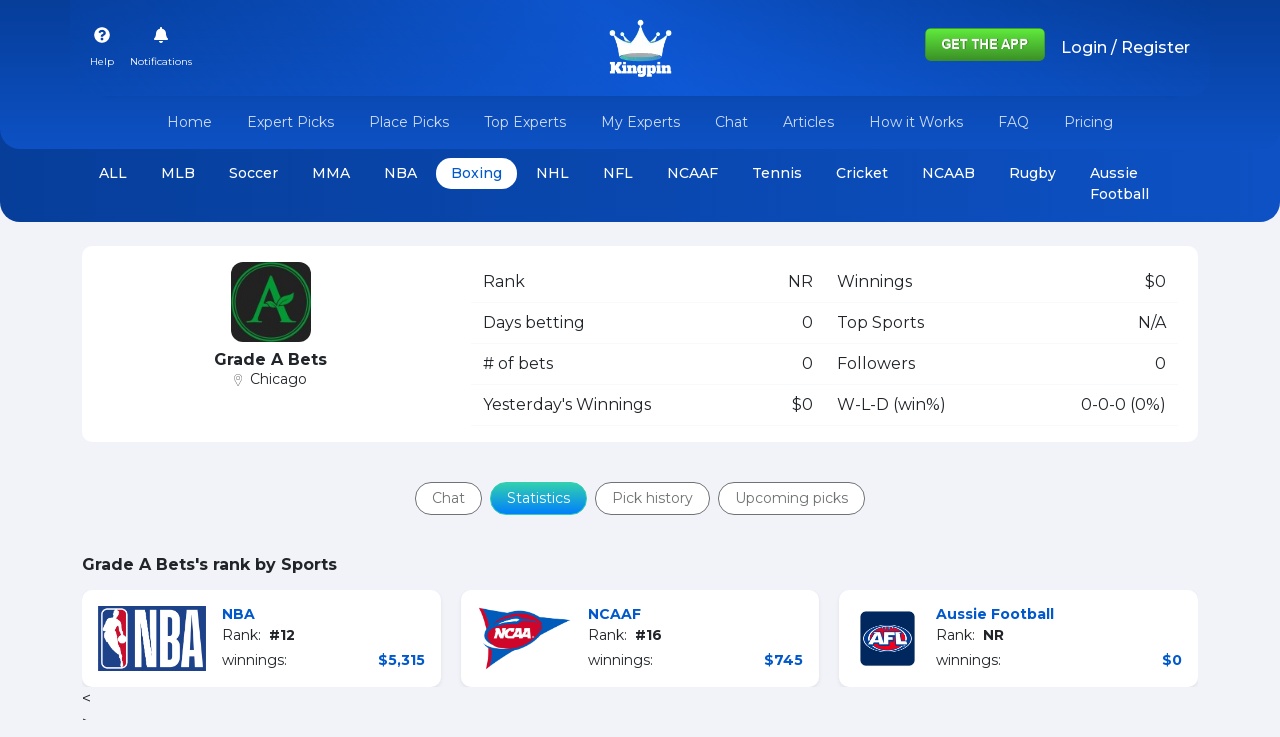

--- FILE ---
content_type: text/plain; charset=UTF-8
request_url: https://kingpin.pro:8443/socket.io/?EIO=4&transport=polling&t=PlDYHWf&sid=TfHETX1k_WJRhCe0AAeU
body_size: -296
content:
40{"sid":"6HBCpo8Cy67YRjvEAAeV"}

--- FILE ---
content_type: text/plain; charset=UTF-8
request_url: https://kingpin.pro:8443/socket.io/?EIO=4&transport=polling&t=PlDYHHb
body_size: -71
content:
0{"sid":"TfHETX1k_WJRhCe0AAeU","upgrades":["websocket"],"pingInterval":25000,"pingTimeout":20000}